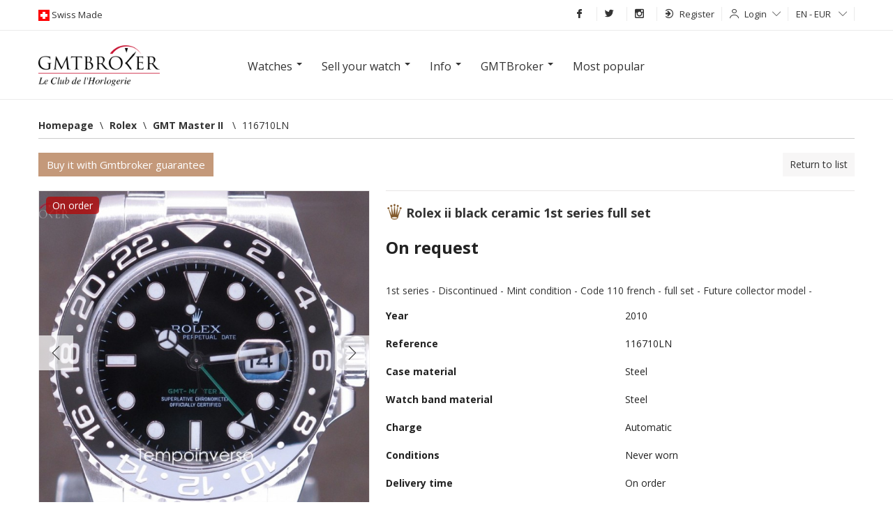

--- FILE ---
content_type: text/html; charset=UTF-8
request_url: https://www.gmtbroker.com/Rolex/II-black-Ceramic-1st-series-full-set-Steel-ref-116710ln--181574
body_size: 21111
content:
<!DOCTYPE html>
<html itemscope itemtype="http://schema.org/WebSite" lang="en">
    <head>
        <meta http-equiv="Content-Type" content="text/html; charset=UTF-8">
        <meta name="google-site-verification" content="2qdCsWMMjkOHCwvQRkXAiewpm9_qv69tB-SMkEXUoS8">
        <meta itemprop="url" content="http://www.gmtbroker.com/Rolex/II-black-Ceramic-1st-series-full-set-Steel-ref-116710ln--181574">
        <link rel="alternate" hreflang="en-us" href="https://en.gmtbroker.com/Rolex/II-black-Ceramic-1st-series-full-set-Steel-ref-116710ln--181574">
            <link rel="alternate" hreflang="de-de" href="https://de.gmtbroker.com/Rolex/II-black-Ceramic-1st-series-full-set-Steel-ref-116710ln--181574">
            <link rel="alternate" hreflang="fr-fr" href="https://fr.gmtbroker.com/Rolex/II-black-Ceramic-1st-series-full-set-Steel-ref-116710ln--181574">
            <link rel="alternate" hreflang="it-it" href="https://it.gmtbroker.com/Rolex/II-black-Ceramic-1st-series-full-set-Steel-ref-116710ln--181574">
            <link rel="canonical" href="https://www.gmtbroker.com/Rolex/II-black-Ceramic-1st-series-full-set-Steel-ref-116710ln--181574">
            <title>Rolex II black Ceramic 1st series full set, price on request on Gmtbroker</title>
	<meta name="description" content="Case material: Steel; Charge: Automatic; Conditions: Never worn Year : 2010; Presentation condition : With dealer guarantee ; Place: , London Model: GMT Master II Price on request Gmtbroker Reference: 116710LN 1st series - Discontinued - Mint condition - Code 110 french - full set - Future collector model -">
	<meta itemprop="name" content="II black Ceramic 1st series full set">
	<meta itemprop="image" content="https:https://static.gmtbroker.com/uploads/photos/de756/305/ff44f336421b0284bc3bea0de1c278c0_300.jpg">
	<meta name="twitter:card" content="product">
	<meta name="twitter:site" content="@publisher_handle">
	<meta name="twitter:title" content="Rolex II black Ceramic 1st series full set">
	<meta name="twitter:creator" content="@author_handle">
	<meta name="twitter:image" content="https:https://static.gmtbroker.com/uploads/photos/de756/305/ff44f336421b0284bc3bea0de1c278c0_300.jpg">
	<meta name="twitter:data1" content="€0">
	<meta name="twitter:label1" content="price">
	<meta name="twitter:data2" content="Steel">
	<meta name="twitter:label2" content="material">
	<meta property="og:title" content="Rolex II black Ceramic 1st series full set">
	<meta property="og:type" content="og:product">
	<meta property="og:url" content="https://www.gmtbroker.com/Rolex/II-black-Ceramic-1st-series-full-set-Steel-ref-116710ln--181574">
	<meta property="og:image" content="https:https://static.gmtbroker.com/uploads/photos/de756/305/ff44f336421b0284bc3bea0de1c278c0_300.jpg">
	<meta property="og:site_name" content="GmtBroker">
	<meta property="product:price:amount" content="0">
	<meta property="product:price:currency" content="EUR">
        <link rel="stylesheet" type="text/css" media="screen" href="https://static.gmtbroker.com/assets/web/css/style.css">
        <link rel="stylesheet" type="text/css" media="screen" href="https://static.gmtbroker.com/assets/web/css/grid.css">
        <link rel="stylesheet" type="text/css" media="screen" href="https://static.gmtbroker.com/assets/web/css/typo_frontend.css">
        <link rel="stylesheet" type="text/css" media="screen" href="https://static.gmtbroker.com/assets/web/css/modal.css">
        <link rel="stylesheet" type="text/css" media="screen" href="https://static.gmtbroker.com/assets/web/css/jquery-ui.css">        
        <link rel="stylesheet" type="text/css" media="screen" href="https://static.gmtbroker.com/assets/web/css/reset.css">
        <link rel="stylesheet" type="text/css" media="screen" href="https://static.gmtbroker.com/assets/web/css/flags.css">
        <link rel="stylesheet" type="text/css" media="screen" href="https://static.gmtbroker.com/assets/web/css/flag-icon.css">
        <link rel="stylesheet" type="text/css" media="screen" href="https://static.gmtbroker.com/assets/web/css/gmt_style.css?xyz=202202">
        <script src="https://static.gmtbroker.com/assets/web/js/jquery.min.js"></script>
        <script src="https://code.jquery.com/ui/1.12.1/jquery-ui.js"></script>
        <script type="application/ld+json">
            {
            "@context": "http://schema.org",
            "@type": "WebSite",
            "url": "https://www.gmtbroker.com/",
            "potentialAction": {
            "@type": "SearchAction",
            "target": "https://www.gmtbroker.com/google-search/doSearch?Complete={search_term_string}",
            "query-input": "required name=search_term_string"
            }
            }
        </script>
        <script>
       $(document).ready(function(){      
                $( "#slider-range" ).slider({
                range: true,
                min: 0,
                max: 500,
                values: [ 75, 300 ],
                slide: function( event, ui ) {
                $( "#amount" ).val( "$" + ui.values[ 0 ] + " - $" + ui.values[ 1 ] );
                }
                });
                $( "#amount" ).val( "$" + $( "#slider-range" ).slider( "values", 0 ) +
                " - $" + $( "#slider-range" ).slider( "values", 1 ) );
               
 
 
	
	//Check to see if the window is top if not then display button
	$(window).scroll(function(){
		if ($(this).scrollTop() > 300) {
			$('.scrollTop').fadeIn();
		} else {
			$('.scrollTop').fadeOut();
		}
	});
	
	//Click event to scroll to top
	$('.scrollTop').click(function(){
		$('html, body').animate({scrollTop : 0},800);
		return false;
	});
	
});
  </script>
  <script>
 $(document).ready(function() {
  setInterval(rotateImages, 4000);
});

function rotateImages(){
  var curPhoto = $("#photoShow div.current");
  var nxtPhoto = curPhoto.next();
  
  if(nxtPhoto.length == 0){
    nxtPhoto = $("#photoShow div:first"); 
  }
  
  curPhoto.removeClass("current").addClass("previous");
  nxtPhoto.css({opacity: 0.0}).addClass("current").animate({opacity: 1.0}, 1000,
                                                           
  function(){
    curPhoto.removeClass("previous");
  });
}

  </script>
  <style>
#photoShow{
  height: 550px;
  margin: 0px auto;
  width: 100%;
  text-align: center;
}

#photoShow div{
  position: absolute;
  z-index: 0;
  width: 100%;
  height: 550px;
}

#photoShow div.previous{
  z-index: 1;
}

#photoShow div.current{
  z-index: 2;
}
#photoShow img{
  width: 1170px;
  height: 550px;
  margin: 0 auto;
}

.photoShow-wrapper{
    position: relative;
    width: 100%;
    height: 100%;
}

.photoShow-txt{
    width: 1170px;
    height: 550px;
    top: 0;
    left: 50%;
    margin-left: -585px;
    z-index: 9;
    position: absolute;
}
.photoShow-txt h1{
    font-size: 35px;
    color: #fff;
    width: 550px;
    background: rgba(0,0,0, 0.6);
    padding: 8px;
    margin-top: 180px;
}
  </style>
    </head>
    <body>
        <div class="maskSearch"></div>
        <div class="scrollTop"><i class="icon-arrow-up"></i></div>
        <div id="wrapper">
            <!--START TOP BAR GRAY LOGIN AND LANGUAGE-->
            <div class="top-header" style="z-index: 99 !important">
                <div class="container">
                    <div class="row-fluid">
                        <div class="bar12">
                            <div class="left-logos">
                                <img src="https://static.gmtbroker.com/assets/web/images/ext/swiss-made.gif" height="16" width="16" alt="Gmtbroker swiss made"><span class="head-font-top swisslog"> Swiss Made </span>
                            </div>
                            <div class="right-menu-top" style="position: relative;">
                                <ul class="navbar ul-topbar-right">

                                    <!--<li class="vox-top-right link-opacity-hover"><a href="//www.gmtbroker.com/"><i class="i-home i-white"></i></a></li>-->
                                    <li class="vox-top-right link-opacity-hover"><a target="_blank" href="http://www.facebook.com/gmtbroker"><i class="icon-fb-simple"></i></a></li>
                                    <li class="vox-top-right link-opacity-hover"><a target="_blank" href="https://twitter.com/1Gmtbroker"><i class="icon-tw-simple"></i></a></li>
                                    <li class="vox-top-right link-opacity-hover"><a target="_blank" href="http://instagram.com/official_gmtbroker/"><i class="icon-in-simple"></i></a></li>
                                                                            <li class="vox-top-right dropdown sendings">
                                            <a href="//www.gmtbroker.com/auth/register_user" style="height: 21px;outline:none"><i class="icon-signin"></i>Register<!--<i class="icon-arrow-down"></i>--></a>
                                            <!--
                                            <ul class="dropdown-menu">
                                                <li><a href="//www.gmtbroker.com/auth/register_merchant" type="submit" style="outline:none;">I am a dealer</a></li>
                                                <li><a href="//www.gmtbroker.com/auth/register_user" type="submit" style="outline:none;">I am a private individual</a></li>
                                            </ul>
                                            -->
                                        </li>
                                        <li class="vox-top-right dropdown dropdown-static">
                                            <i class="icon-user"></i><a class="dropdown-toggle" href="#" data-toggle="dropdown" data-hover="dropdown">Login<i class="icon-arrow-down"></i></a>
                                            <div class="dropdown-menu position-dropping login-popupfixed special-box">
                                                <form action="//www.gmtbroker.com/auth/login" method="post" accept-charset="utf-8">
                                                    <label>Email</label> 
                                                    <input class="bar12" name="identity" type="text">
                                                    <label>Password</label>
                                                    <input class="bar12" name="password" type="password">
                                                    <label class="remember-row checkbox smallest-filter">
                                                        <input class="rememberme" type="checkbox" name="remember" value="1"> 
                                                        <span class="span-check"></span>
                                                        <span class="rememberme_typo">Keep me logged in</span>
                                                        
                                                    </label>
                                                    <button type="submit" style="outline:none" class="button button-hover button-block">Login</button>
                                                </form>
                                            </div>
                                        </li>
                                                                            <li class="vox-top-right dropdown dropdown-static">
                                        <a class="dropdown-toggle" href="#" data-toggle="dropdown" data-hover="dropdown">EN - EUR <i class="icon-arrow-down"></i></a>
                                        <div class="dropdown-menu position-dropping" style="padding: 15px 15px">   
                                            <form action="//www.gmtbroker.com/setting_controller/set_lang_curr" method="post" accept-charset="utf-8">
                                                <label>Language</label>
                                                <select name="lang" id="set_lang">
                                                    <option selected  value='en_US' data-class='en_US'>[EN] English</option><option   value='de_DE' data-class='de_DE'>[DE] German</option><option   value='fr_FR' data-class='fr_FR'>[FR] French</option><option   value='it_IT' data-class='it_IT'>[IT] Italian</option>                                                </select>
                                                <label>Currency</label>
                                                <select name="currency" id="set_currency">
                                                    <option selected  value='eur'  data-class='eur'>EUR</option><option   value='usd'  data-class='usd'>USD</option><option   value='gbp'  data-class='gbp'>GBP</option><option   value='chf'  data-class='chf'>CHF</option><option   value='aud'  data-class='aud'>AUD</option><option   value='brl'  data-class='brl'>BRL</option><option   value='jpy'  data-class='jpy'>JPY</option>                                                </select>
                                                <label>Country</label>
                                                <select name="place" id="set_place">
                                                    <option value="0">All</option>
                                                    <option   value='789'  data-class='789'>Italy</option><option   value='973'  data-class='973'>Usa</option><option   value='860'  data-class='860'>Germany</option><option   value='971'  data-class='971'>United Kingdom</option><option   value='809'  data-class='809'>Belgium</option><option   value='950'  data-class='950'>Spain</option><option   value='956'  data-class='956'>Swiss</option><option   value='830'  data-class='830'>China</option><option   value='903'  data-class='903'>Malta</option><option   value='855'  data-class='855'>France</option><option   value='881'  data-class='881'>Japan</option><option   value='929'  data-class='929'>Poland</option><option   value='841'  data-class='841'>Denmark</option><option   value='862'  data-class='862'>Greece</option><option   value='817'  data-class='817'>Brazil</option><option   value='889'  data-class='889'>Latvia</option><option   value='879'  data-class='879'>Israel</option><option   value='882'  data-class='882'>Kazakhstan</option><option   value='916'  data-class='916'>Netherlands</option>                                                </select>
                                            </form>
                                        </div>
                                    </li>
                                    <!--
                                    <li class="vox-top-right link-opacity-hover menu-header-button">
                                        <a href="#">Menu<i class="i-align-justify i-white" style="position: relative;top: -1px;margin-left: 5px;"></i></a>
                                    </li>
                                    -->
                                </ul>
                            </div>
                        </div>
                    </div>
                </div>
            </div>
            <div class="header-menu-container">
                <div class="header-menu">
                    <div class="row-fluid">
                        <div class="bar6">
                            <div class="menu-title">Products</div>
                            <div class="menu-text">
                                <a href="//www.gmtbroker.com/search">Search</a>
                                <a href="//www.gmtbroker.com/search/clock/ProductStatus/1">Watches</a>
                                <a href="//www.gmtbroker.com/search/accessory/AccessoryStatus/1">Accessories</a>
                                <a href="//www.gmtbroker.com/page_controller/leclub">Dealers</a>
                            </div>
                        </div>
                        <div class="bar6">
                            <div class="menu-title">Sell</div>
                            <div class="menu-text">
                                <a href="//www.gmtbroker.com/clock_controller/insert_offer/merchant">I am a dealer</a>
                                <a href="//www.gmtbroker.com/clock_controller/insert_offer/user">I am a private individual</a>
                                <a href="//www.gmtbroker.com/page_controller/quotation/sell">Prices</a>
                                <!--
                                <a href="//www.gmtbroker.com/page_controller/price-list" title="Price List luxury watches">Price List luxury watches</a>
                                -->
                                </div>
                        </div>
                    </div>
                    <div class="row-fluid">
                        <div class="bar6">
                            <div class="menu-title">Info</div>
                            <div class="menu-text">
                                <a href="//www.gmtbroker.com/watches-glossary">Glossary</a>
                                <a href="//www.gmtbroker.com/page_controller/faq">F.A.Q.</a>
                                <a href="//www.gmtbroker.com/watch-brands">Watch Manufactures </a>
                            </div>
                        </div>
                        <div class="bar6">
                            <div class="menu-title">GmtBroker</div>
                            <div class="menu-text">
                                <a href="//www.gmtbroker.com/page_controller/aboutus">About us</a>
                                <a href="//www.gmtbroker.com/page_controller/certifications">Certifications</a>
                                <a href="//www.gmtbroker.com/page_controller/mapsite">Map of website</a>
                                <a href="//www.gmtbroker.com/page_controller/contact">Contacts</a>
                            </div>
                        </div>
                    </div>
                </div>
            </div>
            <!--END TOP BAR GRAY LOGIN AND LANGUAGE-->
            <script>
    $( document ).ready(function() {

    $(".open_modal_value").click(function() {
        $(".mask_modal_value").fadeIn("fast");
        $( "body" ).css({"overflow" : "visible !important"});
    });
    $(".close_modal").click(function() {
        $(".mask_modal_value").fadeOut("fast");
    });
});
</script>

<!-- MODAL FORM VALUTAZIONE -->
<div class="mask_modal_value" style="display: none"></div>
<div class="modal_request modal_value" style="display: none;">
    <div class="close_modal">
        <i class="icon-x"></i>
    </div>
    <div class="modal_content">
        <div class="row-fluid h_100">
            <div class="bar12 label-info-item h_100">
                <div class="modal_form_wrapper D_f A_c J_c">
                    <div class="modal_form_item">
                        <div class="box-contact-seller special-box" style="">
                            <div class="modal_desc_item">
                                <h1>Evaluate and sell immediately</h1>
                                <p class="modal-screen-height">If you want to sell your watch now or have a market evaluation fill out the form,  our experts will contact you within 24h</p>
                            </div>
                            <div class="controll-row send-request-succes" style="display: none; margin-bottom: 10px;">
                                <div class="">Grazie! Richiesta inviata</div>
                            </div>
                            <form id="valutate_item_form">
                                <input name="SellerName" required type="text" class="bar12" placeholder="Name" />
                                <input name="SellerEmail" required type="email" class="bar12" placeholder="E-mail" />
                                <input name="SellerPhone" pattern="\+{0,1}[0-9]{8,16}"  required type="text" class="bar12" placeholder="Telephone number" />
                                <select name="Brand_idBrand" required class="bar12">
                                    <option value="">-- Brand --</option>
                                    <option value="221">Rolex</option>
                                    <option value="194">Patek Philippe</option>
                                    <option value="18">Audemars Piguet</option>
                                    <option value="187">Omega</option>
                                    <option value="245">Tudor</option>
                                    <option value="124">IWC</option>
                                    <option value="192">Panerai</option>
                                    <option value="43">Cartier</option>
                                    <option value="34">Bulgari</option>
                                    <option value="999">Other</option>
                                </select>
                                <input name="ProductName" required type="text" class="bar12" placeholder="Model" />
                                <input name="ProductRefId" required type="text" class="bar12 autocompleterefid" placeholder="Ref: 116500" />
                                <select name="ProductKit"  class="bar12">
                                    <option value="1">-- Presentation condition  --</option>
                                    <option value="1">With boxes and all papers</option>
                                    <option value="2">Only guarantee</option>
                                    <option value="3">With archive extract</option>
                                    <option value="4">With dealer guarantee </option>
                                    <option value="5">Without documents</option>
                                </select>
                                <input name="ProductPrice" required type="number" class="bar12" placeholder="Price on request" />
                                <select required name="SellStatus" required class="bar12">
                                    <option value="">-- type requested --</option>
                                    <option value="vendo">I sell immediately</option>
                                    <option value="richiesta">evaluation request</option>
                                    <option value="inserzione">Add offert on GMT</option>
                                </select>
                                <div class="row-fluid">
                                    <p>upload photos of your watch</p>
                                </div>
                                <div class="row-fluid add-photo-wrapper">
                                    <div class="bar3 add-photo-item-cnt">
                                        <div class="add-photo-item">
                                        </div>
                                    </div>
                                    <div class="bar3 add-photo-item-cnt">
                                        <div class="add-photo-item">
                                        </div>
                                    </div>
                                    <div class="bar3 add-photo-item-cnt">
                                        <div class="add-photo-item">
                                        </div>
                                    </div>
                                    <div class="bar3 add-photo-item-cnt">
                                        <div class="add-photo-item">
                                        </div>
                                    </div>
                                    <div class="bar3 add-photo-item-cnt_sample" style="display: none;">
                                        <div class="add-photo-item">
                                        </div>
                                    </div>
                                </div>
                                <input id="fileuploadreq" style="display:none" type="file" name="files" multiple >
                                <input type="hidden" name="contact_captcha" value="c71d373f">
                                <div class="controll-row" style="margin-top:14px">
                                    <button id="senddreq" type="button" class="button button-hover button-block bar12">Send request</button>
                                    <button type="submit" class="hide"></button>
                                </div>
                            </form>
                            <div id="uploadProgressModalR" class="modal hide fade" tabindex="-1" role="dialog" aria-labelledby="myModalLabel" aria-hidden="true" data-backdrop="false" data-role="popup">
                            <div class="modal-header">
                                <button type="button" class="close" data-dismiss="modal" aria-hidden="true">×</button>
                                <h3 id="myModalLabel">Upload</h3>
                            </div>
                            <div class="modal-body">
                                <p>
                                <div class="progress progress-striped active">
                                    <div class="bar" style="width: 0%;"></div>
                                </div>
                                <div class="alert alert-block alert-error fade in hide">
                                    <h4 class="alert-heading">Error</h4>
                                    <div class="error_container">

                                    </div>
                                </div>
                                </p>
                            </div>
                            <div class="modal-footer">
                                <button id="abortPhotoUpload" class="btn" data-dismiss="modal" aria-hidden="true"><label style="display: none;">Cancel</label><label>Close</label></button>
                            </div>
                        </div>
                        </div>
                    </div>
                </div>
            </div>
        </div>
    </div>
</div>            <div class="row-fluid header-search">                
                <div class="container">
                    <div class="row-fluid" style="margin-bottom: 18px;">
                        <div class="bar12" style="text-align: center;">
                            <div class="bar2">
                                                        <a href="//www.gmtbroker.com/"><img style="margin-top: 3px;" src="https://static.gmtbroker.com/assets/web/images/ext/logogmt_new.png" height="70" width="220" alt="gmtbroker luxury watch"></a>
                                                        </div>
                            <div class="bar8">
                                <div class="navmenu navmenu-inverse">
                                    <div class="">
                                    <div class="navmenu-inner">
                                        <ul class="nav">
                                            <li class="dropdown">
                                                <a href="#" class="dropdown-toggle" data-toggle="dropdown" data-hover="dropdown"><h2 class="h2menu">Watches</h2> <b class="caret"></b></a>
                                                <ul class="dropdown-menu">
                                                    <div class="dropdown-section">
                                                        <li class="dropdown-title"><h2><strong>Watches on GMT</strong></h2></li>
                                                        <li><a href="//www.gmtbroker.com/search/clock/ProductSex/1/ProductSex/3">Men’s watches</a></li>
                                                        <li><a href="//www.gmtbroker.com/search/clock/ProductSex/2">Ladies’s watches</a></li>
                                                        <li><a href="//www.gmtbroker.com/search/clock/ProductSex/3">Unisex</a></li>
                                                    </div> 
                                                    <div class="dropdown-section">
                                                        <li class="dropdown-title"><h2><strong>Categories</strong></h2></li>
                                                        <li><a href="//www.gmtbroker.com/search/clock/ProductMaterial/3">Gold</a></li>
                                                        <li><a href="//www.gmtbroker.com/search/clock/ProductMaterial/1">Steel</a></li>
                                                        <li><a href="//www.gmtbroker.com/search/clock/ProductYearTo/1985">Vintage</a></li>
                                                        <li><a href="//www.gmtbroker.com/search/clock/ProductPriceFrom/25000">Luxury</a></li>
                                                        <li><a href="//www.gmtbroker.com/search/clock/idModels/2/idModels/3/idModels/50/idModels/1/idModels/117/idModels/74/idModels/75/idModels/153/idModels/201/idModels/203/idModels/92">Sportswatches</a></li>
                                                    </div> 
                                                    <div class="dropdown-section">
                                                        <li class="dropdown-title"><h2><strong>Parts/Accesories</strong></h2></li>
                                                        <li><a href="//www.gmtbroker.com/search/accessory/AccessoryType/1">Bracelets/straps</a></li>
                                                        <li><a href="//www.gmtbroker.com/search/accessory/AccessoryType/2/AccessoryType/3/AccessoryType/4/AccessoryType/5/AccessoryType/6/AccessoryType/7/AccessoryType/8/AccessoryType/9/AccessoryType/10/AccessoryType/11/AccessoryType/12/AccessoryType/13/AccessoryType/15/AccessoryType/16/AccessoryType/17">Other accessories</a></li>
                                                    </div> 
                                                </ul>
                                            </li>
                                            <li class="dropdown">
                                                <a href="#" class="dropdown-toggle" data-toggle="dropdown" data-hover="dropdown"><h2 class="h2menu">Sell your watch</h2> <b class="caret"></b></a>
                                                <ul class="dropdown-menu">
                                                    <div class="dropdown-section">
                                                        <!--<li><a href="//www.gmtbroker.com/clock_controller/insert_offer/merchant">For Dealers</a></li>-->
                                                        <!--<li><a href="//www.gmtbroker.com/clock_controller/insert_offer/user">For Private individuals</a></li>-->
                                                        <li class="open_modal_value"><a href="javascript:void(0);">Sell watches on GmtBroker</a></li>
                                                        <!--
                                                        <li><a href="//www.gmtbroker.com/page_controller/price-list" title="Price List luxury watches">Price List luxury watches</a></li>
                                                        -->
                                                        <li class="open_modal_value"><a href="javascript:void(0);">Prices</a></li>
                                                    </div>
                                                </ul>
                                            </li>
                                            <li class="dropdown">
                                                <a href="#" class="dropdown-toggle" data-toggle="dropdown" data-hover="dropdown"><h2 class="h2menu">Info</h2> <b class="caret"></b></a>
                                                <ul class="dropdown-menu">
                                                    <div class="dropdown-section">
                                                        <li><a href="//www.gmtbroker.com/watches-glossary">Glossary</a></li>
                                                        <li><a href="//www.gmtbroker.com/page_controller/faq">F.A.Q.</a></li>
                                                        <li><a href="//www.gmtbroker.com/watch-brands">Watch Manufactures </a></li>
                                                        <!--<li><a href="//www.gmtbroker.com/page_controller/leclub">List of dealers</a></li>-->
                                                    </div>
                                                </ul>
                                            </li>
                                            <li class="dropdown">
                                                <a href="#" class="dropdown-toggle" data-toggle="dropdown" data-hover="dropdown"><h2 class="h2menu">GMTBroker</h2> <b class="caret"></b></a>
                                                <ul class="dropdown-menu">
                                                    <div class="dropdown-section">
                                                        <li><a href="//www.gmtbroker.com/page_controller/aboutus">About us</a></li>
                                                        <li><a href="//www.gmtbroker.com/page_controller/certifications">Certifications</a></li>
                                                        <li><a href="//www.gmtbroker.com/page_controller/mapsite">Map of website</a></li>
                                                        <li><a href="//www.gmtbroker.com/page_controller/contact">Contacts</a></li>
                                                    </div>
                                                </ul>    
                                            </li>
                                            <li class="dropdown"><a href="//www.gmtbroker.com/top-brands-watches/top">Most popular</a></li>
                                        </ul>
                                    </div>
                                    </div>    
                                </div>
                            </div>
                            <div class="bar2"></div>
                        </div>
                                            </div>
                </div>
                <div class="navmenu navmenu-inverse" style="display: none">
    <div class="container">
    <div class="navmenu-inner">
        <ul class="nav">
            <li class="dropdown">
                <a href="#" class="dropdown-toggle" data-toggle="dropdown" data-hover="dropdown"><h2 class="h2menu">Watches</h2> <b class="caret"></b></a>
                <ul class="dropdown-menu">
                    <div class="dropdown-section">
                        <li class="dropdown-title"><h2><strong>Watches on GMT</strong></h2></li>
                        <li><a href="//www.gmtbroker.com/search/clock/ProductSex/1/ProductSex/3">Men’s watches</a></li>
                        <li><a href="//www.gmtbroker.com/search/clock/ProductSex/2">Ladies’s watches</a></li>
                        <li><a href="//www.gmtbroker.com/search/clock/ProductSex/3">Unisex</a></li>
                    </div> 
                    <div class="dropdown-section">
                        <li class="dropdown-title"><h2><strong>Categories</strong></h2></li>
                        <li><a href="//www.gmtbroker.com/search/clock/ProductMaterial/3">Gold</a></li>
                        <li><a href="//www.gmtbroker.com/search/clock/ProductMaterial/1">Steel</a></li>
                        <li><a href="//www.gmtbroker.com/search/clock/ProductYearTo/1985">Vintage</a></li>
                        <li><a href="//www.gmtbroker.com/search/clock/ProductPriceFrom/25000">Luxury</a></li>
                        <li><a href="//www.gmtbroker.com/search/clock/idModels/2/idModels/3/idModels/50/idModels/1/idModels/117/idModels/74/idModels/75/idModels/153/idModels/201/idModels/203/idModels/92">Sportswatches</a></li>
                    </div> 
                    <div class="dropdown-section">
                        <li class="dropdown-title"><h2><strong>Parts/Accesories</strong></h2></li>
                        <li><a href="//www.gmtbroker.com/search/accessory/AccessoryType/1">Bracelets/straps</a></li>
                        <li><a href="//www.gmtbroker.com/search/accessory/AccessoryType/2/AccessoryType/3/AccessoryType/4/AccessoryType/5/AccessoryType/6/AccessoryType/7/AccessoryType/8/AccessoryType/9/AccessoryType/10/AccessoryType/11/AccessoryType/12/AccessoryType/13/AccessoryType/15/AccessoryType/16/AccessoryType/17">Other accessories</a></li>
                    </div> 
                </ul>
            </li>
            <li class="dropdown">
                <a href="#" class="dropdown-toggle" data-toggle="dropdown" data-hover="dropdown"><h2 class="h2menu">Sell your watch</h2> <b class="caret"></b></a>
                <ul class="dropdown-menu">
                    <div class="dropdown-section">
                        <!--<li><a href="//www.gmtbroker.com/clock_controller/insert_offer/merchant">For Dealers</a></li>-->
                        <!--<li><a href="//www.gmtbroker.com/clock_controller/insert_offer/user">For Private individuals</a></li>-->
                        <li class="open_modal_value"><a href="javascript:void(0);">Sell watches on GmtBroker</a></li>
                        <li><a href="//www.gmtbroker.com/page_controller/price-list" title="Price List luxury watches">Price List luxury watches</a></li>
                        <li><a href="//www.gmtbroker.com/page_controller/quotation/sell">Prices</a></li>
                    </div>
                </ul>
            </li>
            <li class="dropdown">
                <a href="#" class="dropdown-toggle" data-toggle="dropdown" data-hover="dropdown"><h2 class="h2menu">Info</h2> <b class="caret"></b></a>
                <ul class="dropdown-menu">
                    <div class="dropdown-section">
                        <li><a href="//www.gmtbroker.com/watches-glossary">Glossary</a></li>
                        <li><a href="//www.gmtbroker.com/page_controller/faq">F.A.Q.</a></li>
                        <li><a href="//www.gmtbroker.com/watch-brands">Watch Manufactures </a></li>
                        <!--<li><a href="//www.gmtbroker.com/page_controller/leclub">List of dealers</a></li>-->
                    </div>
                </ul>
            </li>
            <li class="dropdown">
                <a href="#" class="dropdown-toggle" data-toggle="dropdown" data-hover="dropdown"><h2 class="h2menu">GMTBroker</h2> <b class="caret"></b></a>
                <ul class="dropdown-menu">
                    <div class="dropdown-section">
                        <li><a href="//www.gmtbroker.com/page_controller/aboutus">About us</a></li>
                        <li><a href="//www.gmtbroker.com/page_controller/certifications">Certifications</a></li>
                        <li><a href="//www.gmtbroker.com/page_controller/mapsite">Map of website</a></li>
                        <li><a href="//www.gmtbroker.com/page_controller/contact">Contacts</a></li>
                    </div>
                </ul>    
            </li>
            <li class="dropdown"><a href="//www.gmtbroker.com/top-brands-watches/top">Most popular</a></li>
        </ul>
    </div>
    </div>    
</div>                
                <div class="photoShow-wrapper" style="display: none">
                    <div class="photoShow-txt">
                        <h1>A worldwide showcase for the purchase and sale of certified and guaranteed luxury watches</h1>
                    </div>
                <div id="photoShow">
                    <div class="current">
                        <div style="background: #000000">
                            <img src="https://static.gmtbroker.com/assets/web/images/main-slide-img3.jpg"/>
                        </div>
                    </div>
                    <div>
                        <div style="background: #000000">
                            <img src="https://static.gmtbroker.com/assets/web/images/main-slide-img2.jpg"/>
                        </div>
                    </div>

                    <div>
                        <!--
                        <div style="background: #000000">
                            <img src="https://static.gmtbroker.com/assets/web/images/main-slide-img1.jpg"/>
                        </div>
                        -->
                    </div>
                </div>
                </div>
              
            </div>
            <div class="container"><link rel="stylesheet" type="text/css" href="https://static.gmtbroker.com/assets/web/css/swipebox.css"/>
<!------------contenitore generale--------------------->
<!---Start contenuto listing--->
<script>
    $( document ).ready(function() {

    $(".open_modal_info").click(function() {
        $(".modal_info").fadeIn("fast");
        $(".mask_modal_info").fadeIn("fast");
        $( "body" ).css({"overflow" : "hidden"});
    });
    $(".close_modal_info").click(function() {
        $(".modal_info").fadeOut("fast");
        $(".mask_modal_info").fadeOut("fast");
        $( "body" ).css({"overflow" : "visible"});
    });

        $(".open_modal_buy").click(function() {
            $(".modal_buy").fadeIn("fast");
            //$(".mask_modal_info").fadeIn("fast");
            //$( "body" ).css({"overflow" : "hidden"});
        });
        $(".close_modal_buy").click(function() {
            $(".modal_buy").fadeOut("fast");
            //$(".mask_modal_info").fadeOut("fast");
            //$( "body" ).css({"overflow" : "visible"});
        });


});
</script>
<div itemscope itemtype="http://data-vocabulary.org/Product" class="box-containery">

    <div class="row-fluid">
        
            <ul class="breadcrumb"><div class="limiter"></div><li itemscope='' itemtype='http://data-vocabulary.org/Breadcrumb'> 
            <div><a href='//www.gmtbroker.com/' itemprop='url'><span itemprop='title'>Homepage</span></a><span class='divider'>&bsol;</span></div></li><li itemscope='' itemtype='http://data-vocabulary.org/Breadcrumb'> 
            <div><a href='//www.gmtbroker.com/Rolex' itemprop='url'><span itemprop='title'>Rolex</span></a><span class='divider'>&bsol;</span></div></li><li itemscope='' itemtype='http://data-vocabulary.org/Breadcrumb'> 
            <div><a href='//www.gmtbroker.com/Rolex/GMT-Master-II' itemprop='url'><span itemprop='title'>GMT Master II </span></a><span class='divider'>&bsol;</span></div></li><li itemscope='' itemtype='http://data-vocabulary.org/Breadcrumb'> 
            <div><h2 class="h2menu"><span itemprop='title'>116710LN</span></h2><a href='//www.gmtbroker.com/Rolex/II-black-Ceramic-1st-series-full-set-Steel-ref-116710ln--181574' itemprop='url'></a></div></li></ul>            <br>
                        <div class="row-fluid">
            <div class="bar6">
                <ul class="nav nav-tabs" id="myTab">
                    <li>
                        <button id="zoom_overlay" type="button" role="button" style="outline: none; z-index: 2000;" class="button button-general" data-toggle="modal" data-target="#payWgmtModal">Buy it with Gmtbroker guarantee</button>
                    </li>
                </ul>
            </div>    
            <div class="bar6 tabs-product" style="text-align:right;">
                        <a href="//www.gmtbroker.com/Rolex" id="listing_back_link">Return to list</a>

                                    </div>
        </div>

    </div>
    <div class="tab-content">
        <div class="tab-pane active" id="home">
                <div class="row-fluid productView">
                    <div class="bar5">
                        <div class="gallery-single" style="position: relative;">
                            <!-- FRECCE -->
                            <div class="productView-arrow productView-arrow-left D_f A_c J_c">
                                <i class="icon-arrow-left"></i>
                            </div>
                            <div class="productView-arrow productView-arrow-right D_f A_c J_c">
                                <i class="icon-arrow-right"></i>
                            </div>
                            <!-- END FRECCE -->
                            <div class="first-thumb" id="zoom_01" style="overflow:hidden;background: center center no-repeat;background-image: url('https://static.gmtbroker.com/uploads/photos/de756/305/ff44f336421b0284bc3bea0de1c278c0_big.jpg');background-size: cover;">
                                <div class="controll-gallery tips" data-original-title="Clicca per ingrandire" data-placement="bottom">
                                    <!--button type="button" href="#gallery" role="button" data-toggle="modal" class="button button-three"><i class="i-fullscreen i-white"></i></button-->
                                                                        <span style="background: rgba(189, 0, 0,.7);     padding: 3px 9px;     color: #fff;     border-radius: 5px;">On order</span>
                                                                    </div>
                                <div itemprop="image" src="https://static.gmtbroker.com/uploads/photos/de756/305/ff44f336421b0284bc3bea0de1c278c0_big.jpg"  alt="Rolex II black Ceramic 1st series full set"></div>
                            </div>
                            <div id="gallery_01f">
                                <div class="thumbnail-container">
                                                                            <div class="single-thumb_off single-thumb_on">
                                                <a href="#" onclick="return false;" class="elevatezoom-gallery active"  data-image="https://static.gmtbroker.com/uploads/photos/de756/305/ff44f336421b0284bc3bea0de1c278c0_300.jpg" data-zoom-image="https://static.gmtbroker.com/uploads/photos/de756/305/ff44f336421b0284bc3bea0de1c278c0_big.jpg">
                                                    <img src="https://static.gmtbroker.com/uploads/photos/de756/305/ff44f336421b0284bc3bea0de1c278c0_90.jpg"  alt="Rolex II black Ceramic 1st series full set"/>
                                                </a>
                                            </div>
                                                                            </div>
                            </div>
                        </div>
                        
                    </div>
                    <div class="bar7">
                            <div class="box-product-title">
                                                                <span class="brand_icon"><img src="https://static.gmtbroker.com/assets/web/images/brandProductView/Rolex.png"></span>
                                                                <h1 class="product-title" data-id="181574">
                                    <a href="//www.gmtbroker.com/gallery/Rolex/II-black-Ceramic-1st-series-full-set-photo900602.html"><span itemprop="brand">Rolex</span>
                                    <span class="brand_prod" itemprop="name">II black Ceramic 1st series full set</span></a>
                                </h1>
                            </div>
                            <div class="row-fluid specify-item carousel-field">
                                <div class="bar12 label-explicit product-value">

                                                                            <span itemprop="price" content="0">On request</span>
                                                                        </div>
                                <!-- BOX STATUS PRODOTTO -->
                                <div class="product-status-wrapper D_f A_c">
                                    <div class="product-satus-item product-status-badge">
                                                                            </div>
                                    <div class="product-satus-item product-status-txt">

                                                                            </div>
                                </div>
                                <div class="label-info-product">
                                    <span itemprop="description">1st series - Discontinued - Mint condition - Code 110 french - full set - Future collector model -</span>
                                </div>
                            </div>
                            <div class="sellerDetails" >
                                <!--div class="deliverDetails">
                                    <p><span></span> Delivery time: On order</p>
                                    <p><i class="icon-delivery"></i> Delivery time: On order</p>
                                </div
                                <p class="active-price">On request</p>-->
                                <div class="seller" style="display: none !important">
                                                                <!--START TPL box info utente 
                            <div class="row-fluid box-container-merciant">
                                <div class="bar12  special-box">
                                    <span class="circle_icon-listing" style="padding:0px 1px;background: green; border-radius: 200px;"><i class="i-user i-white"></i></span> Verified independent                                     <div class="row" style="padding:10px 20px 0 20px;width: 183px;">
                                        <div class="bar4">
                                            <div style="width: 65px; height: 65px;">
                                                <img src='https://static.gmtbroker.com/assets/web/images/ext/merchant_default_avatar.png' alt="avatar">
                                            </div>
                                        </div>
                                        <div class="bar8">
                                            <p style="margin-bottom:10px;float: left;margin-left: 13px;">
                                                <strong style="font-size: 16px">Emmanuel</strong><br>
                                                                                                W1U 2QS<br>
                                                London<br>
                                                                                                <p>
                                                    <a href="#" style="margin-left:13px;" class="phone_opener" data-phone="+ 07540808787<br>" data-style="shrink">Show number</a>
                                                </p>
                                                                                            </p>
                                        </div>
                                    </div>
                                    <div class="certify-merciant" style="margin-bottom:7px;"></div>
                                    <p>
                                                                            </p>
                                </div>
                            </div>

                            END TPL box info utente -->
                                                    <div class="group-sharingtool">
                                                        </div>

                        <!--Sharing tool add this
                        <div class="gmt_sharing_toolbox">
                            <img class='share_me' title='facebook' alt='facebook' src='https://static.gmtbroker.com/assets/web/images/icons/share/facebook.svg' data-href='http://www.facebook.com/share.php?u=https://www.gmtbroker.com/Rolex/II-black-Ceramic-1st-series-full-set-Steel-ref-116710ln--181574&title=Rolex+II+black+Ceramic+1st+series+full+set%2C+price+on+request+on+Gmtbroker'> <img class='share_me' title='twitter' alt='twitter' src='https://static.gmtbroker.com/assets/web/images/icons/share/twitter.svg' data-href='http://twitter.com/home?status=Rolex+II+black+Ceramic+1st+series+full+set%2C+price+on+request+on+Gmtbroker+https://www.gmtbroker.com/Rolex/II-black-Ceramic-1st-series-full-set-Steel-ref-116710ln--181574'> <img class='share_me' title='Digg' alt='Digg' src='https://static.gmtbroker.com/assets/web/images/icons/share/Digg.svg' data-href='http://www.digg.com/submit?phase=2&url=https://www.gmtbroker.com/Rolex/II-black-Ceramic-1st-series-full-set-Steel-ref-116710ln--181574&title=Rolex+II+black+Ceramic+1st+series+full+set%2C+price+on+request+on+Gmtbroker'> <img class='share_me' title='StumbleUpon' alt='StumbleUpon' src='https://static.gmtbroker.com/assets/web/images/icons/share/StumbleUpon.svg' data-href='http://www.stumbleupon.com/submit?url=https://www.gmtbroker.com/Rolex/II-black-Ceramic-1st-series-full-set-Steel-ref-116710ln--181574&title=Rolex+II+black+Ceramic+1st+series+full+set%2C+price+on+request+on+Gmtbroker'> <img class='share_me' title='GooglePlus' alt='GooglePlus' src='https://static.gmtbroker.com/assets/web/images/icons/share/GooglePlus.svg' data-href='https://plus.google.com/share?url=https://www.gmtbroker.com/Rolex/II-black-Ceramic-1st-series-full-set-Steel-ref-116710ln--181574'> <a id='ShareMail' data-href='mailto:someone@email.com?Subject=Rolex II black Ceramic 1st series full set, price on request on Gmtbroker&Body=1st series - Discontinued - Mint condition - Code 110 french - full set - Future collector model - https://www.gmtbroker.com/Rolex/II-black-Ceramic-1st-series-full-set-Steel-ref-116710ln--181574'><img  title='ShareMail' alt='ShareMail' src='https://static.gmtbroker.com/assets/web/images/icons/share/ShareMail.svg'></a>
<script type="text/javascript">
$('document').ready(function(){
$('#ShareMail').on("click",function(e)
{
    e.preventDefault();
    $(this).removeAttr("href");
    function replace()
    {
       var text1 = $("#mail_tmp");
       var href = elem.attr("data-href");
       elem.attr("href",href.replace("someone@email.com",text1.val()));
       location.href = href.replace("someone@email.com",text1.val());            
    }
    var elem = $(this);
    $("<div><p>Email</p><input id='mail_tmp'></div>").dialog({
        autoOpen: true,
        modal: true,
        open: function()
            {
                var dialog = $(this);
                $("#mail_tmp").keyup(function (e) {
                    if (e.keyCode == 13) 
                    {    
                        replace();
                        dialog.dialog("close").remove();
                    }
                });                
            },
        buttons: {            
            "Ok": function() {
                replace();
                $(this).dialog("close").remove();
            },
            "Cancel": function() {
                e.preventDefault();
                $(this).dialog("close").remove();
            }
        }
    });
   
    
});
$('.share_me').on("click",function(){
var leftPosition, topPosition,width,height;
height = 350;
width = 350;
var op;
    //Allow for borders.
    leftPosition = (window.screen.width / 2) - ((width / 2) + 10);
    //Allow for title and status bars.
    topPosition = (window.screen.height / 2) - ((height / 2) + 50);
    var windowFeatures = "status=no,height=" + height + ",width=" + width + ",resizable=yes,left=" + leftPosition + ",top=" + topPosition + ",screenX=" + leftPosition + ",screenY=" + topPosition + ",toolbar=no,menubar=no,scrollbars=no,location=no,directories=no";
    window.open($(this).data("href"),'sharer',windowFeatures);
});
});
</script>
<style>
    .share_me{cursor:pointer;}
</style>                        </div>
                        End sharing tool add this-->
                    </div>
                            </div>
                        <div  itemprop="offerDetails" class="offerDetail" itemscope itemtype="http://data-vocabulary.org/Offer"  id="productDetails" data-interval="false">
                            <div class="divider-home" style="display: none;">
                                <h2>Details and photos</h2>
                            </div>        
                            <div class="row-fluid specify-item carousel-field"><div class="bar6 label-info-item"><span class="inner-label-info">Year </span></div><div class="bar6 label-explicit">2010</div></div><div class="row-fluid specify-item carousel-field"><div class="bar6 label-info-item"><span class="inner-label-info">Reference</span></div><div class="bar6 label-explicit">116710LN</div></div><div class="row-fluid specify-item carousel-field"><div class="bar6 label-info-item"><span class="inner-label-info">Case material</span></div><div class="bar6 label-explicit">Steel</div></div><div class="row-fluid specify-item carousel-field"><div class="bar6 label-info-item"><span class="inner-label-info">Watch band material</span></div><div class="bar6 label-explicit">Steel</div></div><div class="row-fluid specify-item carousel-field"><div class="bar6 label-info-item"><span class="inner-label-info">Charge</span></div><div class="bar6 label-explicit">Automatic</div></div><div class="row-fluid specify-item carousel-field"><div class="bar6 label-info-item"><span class="inner-label-info">Conditions</span></div><div class="bar6 label-explicit">Never worn</div></div><div class="row-fluid specify-item carousel-field"><div class="bar6 label-info-item"><span class="inner-label-info">Delivery time</span></div><div class="bar6 label-explicit">On order</div></div><div class="row-fluid specify-item carousel-field"><div class="bar6 label-info-item"><span class="inner-label-info">Presentation condition </span></div><div class="bar6 label-explicit">With dealer guarantee </div></div>                                            <div class="row-fluid specify-item carousel-field"><div class="bar6 label-info-item"><span class="inner-label-info">Clasp</span></div><div class="bar6 label-explicit">Deployant clasp</div></div>                                            <div class="row-fluid specify-item carousel-field"><div class="bar6 label-info-item"><span class="inner-label-info">Diameter</span></div><div class="bar6 label-explicit">40 mm</div></div><div class="row-fluid specify-item carousel-field"><div class="bar6 label-info-item"><span class="inner-label-info">Waterproof</span></div><div class="bar6 label-explicit">Up to100m</div></div><div class="row-fluid specify-item carousel-field"><div class="bar6 label-info-item"><span class="inner-label-info">Glass</span></div><div class="bar6 label-explicit">Sapphire</div></div><div class="row-fluid specify-item carousel-field"><div class="bar6 label-info-item"><span class="inner-label-info">Dial</span></div><div class="bar6 label-explicit">Black</div></div>                                            <div class="row-fluid specify-item carousel-field"><div class="bar6 label-info-item"><span class="inner-label-info">Calibration</span></div><div class="bar6 label-explicit">3186 </div></div>                                                                                <div style="display: none !important">
                                                                        </div>
                                    <div class="row-fluid specify-item carousel-field" style="display: none;">
                                        <div class="bar6 label-info-item">
                                            <span class="inner-label-info">Price</span>
                                        </div>
                                        <div class="bar6 label-explicit">

                                                                                            <span itemprop="price" content="0">On request</span>
                                                                                    </div>
                                    </div>
                            <div class="row-fluid specify-item carousel-field ask-info-box">
                                <div class="bar6 label-info-item">
                                    <div class="btn_product_wrapper D_f A_c J_c open_modal_info">
                                        <p>Send request</p>
                                    </div>
                                </div>

                                                                    <div class="bar6 label-info-item">
                                        <div class="btn_product_wrapper D_f A_c J_c open_modal_value">
                                            <p>Evaluate your watch</p>
                                        </div>
                                    </div>
                                

                            </div> 
                        </div>


                        <!-- MODAL FORM INVIA RICHIESTA -->
                        <div class="mask_modal_info" style="display: none"></div>
                        <div class="modal_request modal_info" style="display: none;">
                            <div class="close_modal_info">
                                <i class="icon-x"></i>
                            </div>
                            <div class="modal_content">
                                <div class="row-fluid h_100">
                                    <div class="bar12 label-info-item h_100">
                                        <div class="modal_form_wrapper D_f A_c J_c">
                                            <div class="modal_form_item">
                                                <div class="box-contact-seller">
                                                    <div class="modal_desc_item">
                                                        <h1>Do you want to buy it?</h1>
                                                        <p>Fill out the form, send the request with your details and contact us to buy your watch, you will be contacted within 24h</p>
                                                    </div>
                                                    <div class="controll-row send-request-succes" style="display: none;">
                                                        <div class="">Grazie! Richiesta inviata</div>
                                                    </div> 
                                                    <form id="contact_seller" class="formContact-seller">
                                                        <!--Oggetto deve avere un limite di battute max 45 caratteri-->

                                                        <div class="row-fluid minus-type bar12 background-shadowing" style="height: auto; margin-top: 10px">
                                                            <p style="margin:0;"><strong>Object: </strong> Rolex II black Ceramic 1st series full set 116710LN</p>
                                                        </div>


                                                        <div id='closered'>
                                                            <input type="text" class="bar12" placeholder="Name" name="contact_name" >
                                                            <div class="controls controls-row">
                                                                <input type="text" class="bar8" placeholder="Email" name="contact_email" >
                                                                <input type="text" class="bar4" placeholder="Telephone" name="contact_phone" >
                                                            </div>
                                                            <textarea rows="5" class="bar12" placeholder="Request" name="contact_message" autofocus style="height: 220px"></textarea>
                                                                                                                            <div class="row-fluid">
                                                                    <div class="bar6">
                                                                        <img src='https://static.gmtbroker.com/uploads/captcha/1768869488.5524.jpg' width='180' height='40' style='border:0;' alt='Captcha' class='captchaImg'>                                                                    </div>
                                                                    <div class="bar6">
                                                                        <input type="text" style="width: 90px;height:40px;float: left;border-radius:0;" class="bar10" placeholder="Captcha" name="contact_captcha">
                                                                        <button type="button" class="bar1 button button-two button-link reloadCaptcha D_f A_c J_c" style="width: 39px; height: 40px"><span class="i-repeat"></span></button>
                                                                    </div>
                                                                </div>
                                                                                                                            <input type="hidden" name="contact_type" value="1">
                                                            <div class="controll-row" style="margin-top:14px">
                                                                <button id="contact_seller_submit" type="button" class="button button-hover button-block bar12">Send request</button>
                                                            </div>
                                                        </div>
                                                    </form>
                                                </div>
                                            </div>
                                        </div>
                                    </div>
                                </div>
                            </div>
                        </div>

                    </div>
                </div>
                                                            <div class="row-fluid specify-item carousel-field">
                            <!--
                            <div class="bar12 ">
                                <span itemprop="description">1st series - Discontinued - Mint condition - Code 110 french - full set - Future collector model -</span>
                            </div>
                            -->
                        </div>
                        
            
                        <div class="row-fluid container_medium">
    <!--START BOX SIDEBAR-->     
    <div class="no-divider-home">
        <h2>Front-page offers </h2>
    </div>
</div>
<div class="row-fluid container_medium">
   
                <div class="row resources ">
                    <div class="" id="resource-slider">
                        <button class='arrow prev'>
                            <i class="icon-arrow-left"></i>
                        </button>
                      <button class='arrow next'>
                          <i class="icon-arrow-right"></i>
                      </button>
                      <div class="resource-slider-frame">
                                                   <div class="resource-slider-item">
                          <div class="resource-slider-inset">
                            <div class="resource">
                              <a href="https://www.gmtbroker.com/banner/Cartier/Tank-Steel-ref-wsta0061--183788">
                                  <img src="https://static.gmtbroker.com/uploads/photos/3deb6/3/71849d964c83819bdceb6d83ff435ee4_300.png" alt="Cartier - Tank ">
                                  <div class="resource-slider-text">
                                      <p>Cartier - Tank </p>
                                      <div class="resource-slider-price">
                                                                                  € 4700 - <span style="font-weight: normal;">year 2024</span><!--small>(€ 4700)</small-->

                                                                              </div>
                                  </div>
                                  </a>
                            </div>
                          </div>
                        </div>
                                                      <div class="resource-slider-item">
                          <div class="resource-slider-inset">
                            <div class="resource">
                              <a href="https://www.gmtbroker.com/banner/AudemarsPiguet/Royal-Oak-Jumbo-Steel-ref-15202st--183730">
                                  <img src="https://static.gmtbroker.com/uploads/photos/3deb6/3/2759d8ab441d9a9bdfb2f383601f8ef8_300.png" alt="Audemars Piguet - Royal Oak ">
                                  <div class="resource-slider-text">
                                      <p>Audemars Piguet - Royal Oak </p>
                                      <div class="resource-slider-price">
                                          On request                                      </div>
                                  </div>
                                  </a>
                            </div>
                          </div>
                        </div>
                                                      <div class="resource-slider-item">
                          <div class="resource-slider-inset">
                            <div class="resource">
                              <a href="https://www.gmtbroker.com/banner/AudemarsPiguet/Royal-Oak-Chronograph-Steel-ref-25860stoo1110st03--183760">
                                  <img src="https://static.gmtbroker.com/uploads/photos/3deb6/3/5a01ef3db7853bf9a788c7c7131371f6_300.png" alt="Audemars Piguet - Royal Oak Chronograph">
                                  <div class="resource-slider-text">
                                      <p>Audemars Piguet - Royal Oak Chronograph</p>
                                      <div class="resource-slider-price">
                                          On request                                      </div>
                                  </div>
                                  </a>
                            </div>
                          </div>
                        </div>
                                                      <div class="resource-slider-item">
                          <div class="resource-slider-inset">
                            <div class="resource">
                              <a href="https://www.gmtbroker.com/banner/BrunoSohnle/solo-tempo-Steel-ref-0001--183798">
                                  <img src="https://static.gmtbroker.com/uploads/photos/3deb6/3/f56d09f69065a72b2670b43b618af985_300.png" alt="Bruno Söhnle - Atrium ">
                                  <div class="resource-slider-text">
                                      <p>Bruno Söhnle - Atrium </p>
                                      <div class="resource-slider-price">
                                                                                  € 499 - <span style="font-weight: normal;">year 2025</span><!--small>(€ 499)</small-->

                                                                              </div>
                                  </div>
                                  </a>
                            </div>
                          </div>
                        </div>
                                                      <div class="resource-slider-item">
                          <div class="resource-slider-inset">
                            <div class="resource">
                              <a href="https://www.gmtbroker.com/banner/AudemarsPiguet/Royal-Oak-Offshore-Chronograph-Rose-gold-ref-26401roooa002ca01--183731">
                                  <img src="https://static.gmtbroker.com/uploads/photos/3deb6/3/bd953594eca9e7ee9627c81ff495e89e_300.png" alt="Audemars Piguet - Royal Oak Offshore ">
                                  <div class="resource-slider-text">
                                      <p>Audemars Piguet - Royal Oak Offshore </p>
                                      <div class="resource-slider-price">
                                          On request                                      </div>
                                  </div>
                                  </a>
                            </div>
                          </div>
                        </div>
                                                      <div class="resource-slider-item">
                          <div class="resource-slider-inset">
                            <div class="resource">
                              <a href="https://www.gmtbroker.com/banner/AudemarsPiguet/Royal-Oak-Chronograph-Steel-ref-26320stoo1220st01--183732">
                                  <img src="https://static.gmtbroker.com/uploads/photos/3deb6/3/ca38afd273795a80c275978fcfae9664_300.png" alt="Audemars Piguet - Royal Oak Chronograph">
                                  <div class="resource-slider-text">
                                      <p>Audemars Piguet - Royal Oak Chronograph</p>
                                      <div class="resource-slider-price">
                                          On request                                      </div>
                                  </div>
                                  </a>
                            </div>
                          </div>
                        </div>
                                                      </div>
                    </div>

                  </div>
        
</div>
<!--
<div class="row resources ">
  <div class="" id="resource-slider">
      <button class='arrow prev'>
          <i class="icon-arrow-left"></i>
      </button>
    <button class='arrow next'>
        <i class="icon-arrow-right"></i>
    </button>
    <div class="resource-slider-frame">

      <div class="resource-slider-item">
        <div class="resource-slider-inset">
          <div class="resource">
            <a href="/webinars/successfully-implementing-the-nist-cybersecurity-resource-slider-framework"><img src="https://static.gmtbroker.com/assets/web/images/big.png">
                <div class="resource-slider-text">
                    <p>Pateck Philippe Geneve</p>
                    <div class="resource-slider-price">
                        €12000
                    </div>
                </div>
                </a>
          </div>
        </div>
      </div>

      <div class="resource-slider-item">
        <div class="resource-slider-inset">
          <div class="resource">
            <a href="/webinars/successfully-implementing-the-nist-cybersecurity-resource-slider-framework"><img src="https://static.gmtbroker.com/assets/web/images/big.png">
                <div class="resource-slider-text">
                    <p>Pateck Philippe Geneve</p>
                    <div class="resource-slider-price">
                        €12000
                    </div>
                </div>
            </a>
          </div>
        </div>
      </div>

      <div class="resource-slider-item">
        <div class="resource-slider-inset">
          <div class="resource">
            <a href="/webinars/successfully-implementing-the-nist-cybersecurity-resource-slider-framework"><img src="https://static.gmtbroker.com/assets/web/images/big.png">
                <div class="resource-slider-text">
                    <p>Pateck Philippe Geneve</p>
                    <div class="resource-slider-price">
                        €12000
                    </div>
                </div>
            </a>
          </div>
        </div>
      </div>


      <div class="resource-slider-item">
        <div class="resource-slider-inset">
          <div class="resource">
            <a href="/webinars/successfully-implementing-the-nist-cybersecurity-resource-slider-framework"><img src="https://static.gmtbroker.com/assets/web/images/big.png">
                <div class="resource-slider-text">
                    <p>Pateck Philippe Geneve</p>
                    <div class="resource-slider-price">
                        €12000
                    </div>
                </div>
            </a>
          </div>
        </div>
      </div>

      <div class="resource-slider-item">
        <div class="resource-slider-inset">
          <div class="resource">
            <a href="/webinars/successfully-implementing-the-nist-cybersecurity-resource-slider-framework"><img src="https://static.gmtbroker.com/assets/web/images/big.png">
                <div class="resource-slider-text">
                    <p>Pateck Philippe Geneve</p>
                    <div class="resource-slider-price">
                        €12000
                    </div>
                </div>
            </a>
          </div>
        </div>
      </div>

      <div class="resource-slider-item">
        <div class="resource-slider-inset">
          <div class="resource">
            <a href="/webinars/successfully-implementing-the-nist-cybersecurity-resource-slider-framework"><img src="https://static.gmtbroker.com/assets/web/images/big.png">
                <div class="resource-slider-text">
                    <p>Pateck Philippe Geneve</p>
                    <div class="resource-slider-price">
                        €12000
                    </div>
                </div>
            </a>
          </div>
        </div>
      </div>
    </div>
  </div>
    
</div>
-->
<div class="row-fluid container_medium">
    <div class="sideba_tags">
        <div class="box-header-general">Tags</div>
        <div class="box-container">
            
                <a href="//www.gmtbroker.com/search/clock/idBrand/221" class="tag">Rolex</a>
            
                <a href="//www.gmtbroker.com/search/clock/ProductMaterial/1/idModels/4" class="tag">GMT Master II  Steel</a>
            
                <a href="//www.gmtbroker.com/search/clock/ProductMovement/1" class="tag">Automatic</a>
            
                <a href="//www.gmtbroker.com/search/clock/Condition/new/idBrand/221" class="tag">Rolex New</a>
            
                <a href="//www.gmtbroker.com/search/clock/Condition/new" class="tag">New</a>
                    </div>

    </div>
    </div>
    <script>
    function defer(method) {
  if (window.jQuery)
    method();
  else
    setTimeout(function() {
      defer(method)
    }, 50);
}
defer(function() {
  (function($) {
    
    function doneResizing() {
      var totalScroll = $('.resource-slider-frame').scrollLeft();
      var itemWidth = $('.resource-slider-item').width();
      var difference = totalScroll % itemWidth;
      if ( difference !== 0 ) {
        $('.resource-slider-frame').animate({
          scrollLeft: '-=' + difference
        }, 500, function() {
          // check arrows
          checkArrows();
        });
      }
    }
    
    function checkArrows() {
      var totalWidth = $('#resource-slider .resource-slider-item').length * $('.resource-slider-item').width();
      var frameWidth = $('.resource-slider-frame').width();
      var itemWidth = $('.resource-slider-item').width();
      var totalScroll = $('.resource-slider-frame').scrollLeft();
      
      if ( ((totalWidth - frameWidth) - totalScroll) < itemWidth ) {
        $(".next").css("opacity", "1");
      }
      else {
        $(".next").css("opacity", "1");
      }
      if ( totalScroll < itemWidth ) {
        $(".prev").css("opacity", "1");
      }
      else {
        $(".prev").css("opacity", "1");
      }
    }
    
    $('.arrow').on('click', function() {
      var $this = $(this),
        width = $('.resource-slider-item').width(),
        speed = 300;
      if ($this.hasClass('prev')) {
        $('.resource-slider-frame').animate({
          scrollLeft: '-=' + width
        }, speed, function() {
          // check arrows
          checkArrows();
        });
      } else if ($this.hasClass('next')) {
        $('.resource-slider-frame').animate({
          scrollLeft: '+=' + width
        }, speed, function() {
          // check arrows
          checkArrows();
        });
      }
    }); // end on arrow click
    
    $(window).on("load resize", function() {
      checkArrows();
      $('#resource-slider .resource-slider-item').each(function(i) {
        var $this = $(this),
          left = $this.width() * i;
        $this.css({
          left: left
        })
      }); // end each
    }); // end window resize/load
    
    var resizeId;
    $(window).resize(function() {
        clearTimeout(resizeId);
        resizeId = setTimeout(doneResizing, 500);
    });
    
  })(jQuery); // end function
});
</script>
<style>
    #resource-slider {
  position: relative;
  top: 0;
  left: 0;
  right: 0;
  bottom: 0;
  width: 100%;
  height: 355px;
  margin: auto;
  border-radius: 3px;
  background: #fff;
  overflow: hidden;
}

#resource-slider .arrow {
  cursor: pointer;
  position: absolute;
  width: 2em;
  height: 100%;
  padding: 0;
  margin: 0;
  outline: 0;
  background: transparent;
}

#resource-slider .arrow i{
    font-size: 24px;
}

#resource-slider .prev {
  left: 0;
  bottom: 0;
}

#resource-slider .prev:before {
  left: 0.25em;
  border-width: 3px 0 0 3px;
  border-color: #333 transparent transparent #333;
  transform: rotate(-45deg);
}

#resource-slider .next {
  right: 0;
  bottom: 0;
}

#resource-slider .next:before {
  right: 0.25em;
  border-width: 3px 3px 0 0;
  border-color: #333 #333 transparent transparent;
  transform: rotate(45deg);
}

#resource-slider .resource-slider-frame {
  position: absolute;
  top: 0;
  left: 2em;
  right: 2em;
  bottom: 0;
  border-left: 0.25em solid transparent;
  border-right: 0.25em solid transparent;
  overflow: hidden;
}

#resource-slider .resource-slider-item {
  position: absolute;
  top: 0;
  bottom: 0;
  width: 25%;
  height: 100%;
}

#resource-slider .resource-slider-inset {
  position: absolute;
  top: 0;
  left: 0;
  right: 0;
  bottom: 0;
  margin: 0.5em 0.25em;
  overflow: hidden;
  border: 1px solid #e7e5e5;
  padding: 10px;
  background: #ffffff;
}

.resource-slider-item img{
    width: 100%;
    height: 100%;
}

.resource-slider-text p{
    font-size: 16px;
    margin: 0;
    width: 100%;
    max-width: 80%;
    white-space: nowrap;
    overflow: hidden;
    text-overflow: ellipsis;
    margin-top: 10px;
}
.resource-slider-price{
    font-size: 16px;
    font-weight: 700;
}
@media ( max-width: 60em ) {
  #resource-slider .resource-slider-item {
    width: 33.33%;
  }
  #resource-slider {
    height: 16em;
  }
}

@media ( max-width: 45em ) {
  #resource-slider .resource-slider-item {
    width: 50%;
  }
}

@media ( max-width: 30em ) {
  #resource-slider .resource-slider-item {
    width: 100%;
  }
  #resource-slider {
    height: 19em;
  }
}
@media only screen and (min-width: 1710px) {
  #resource-slider {
    height: 400px !important;
  }
}
</style>        </div>

        <script id="carouselDotTPL" type="text/template">
            <li data-target="#productDetails" data-slide-to="%count%"></li>
        </script>
        <div id="reportModal" class="modal hide fade" tabindex="-1" role="dialog" aria-labelledby="myModalLabel" aria-hidden="true">
            <form id="report_data">
                <div class="modal-header">
                    <button type="button" class="close" data-dismiss="modal" aria-hidden="true">×</button>
                    <h3 id="myModalLabel">Send us information</h3>
                </div>
                <div class="modal-body">
                    <input type='hidden' name='subject' value='181574'>
                    <input type='hidden' name='target_id' value='305'>
                    <textarea class="bar12" rows="10" name="message"></textarea>
                </div>
                <div class="modal-footer">
                    <button class="button" data-dismiss="modal" aria-hidden="true">Close</button>
                    <button class="button button-primary " type='button' id="sendReport">Send</button>
                </div>
            </form>
        </div>
        <div id="loginModal" class="modal-login hide fade" tabindex="-1" role="dialog" aria-labelledby="myModalLabel" aria-hidden="true">
    <form id="login_data" action="//www.gmtbroker.com/auth/login" method="post" accept-charset="utf-8">
        <div class="modal-header">
            <button type="button" class="close" data-dismiss="modal" aria-hidden="true">×</button>
            <h4 id="myModalLabel">Please log in</h4>
        </div>
        <div class="modal-body-login">
            <form action="" method="post" accept-charset="utf-8">
                <label>Username</label> 
                <input name="identity" type="text">
                <label>Password</label>
                <input name="password" type="password">
                <label class="remember-row checkbox smallest-filter">
                    <input class="rememberme" type="checkbox" name="remember" value="1"> 
                    <span class="span-check"></span>
                    <span class="rememberme_typo" style="margin-left: -15px;">Keep me logged in</span>
                    
                </label>
                <button type="submit" style="outline:none" class="button button-hover button-block">Login</button>
                <p style='margin-top:50px'>You don't have an account? Register</p>
                <a href="//www.gmtbroker.com/auth/register_merchant" type="submit" style="outline:none" class="button button-del button-block">I am a dealer</a>
                <a href="//www.gmtbroker.com/auth/register_user" type="submit" style="outline:none" class="button button-del button-block">I am a private individual</a>
            </form>
        </div>
    </form>
</div>        <div id="widget_popular_model" class="hide">                <a class="link_filterside" href="//www.gmtbroker.com/search/clock/idModels/4" >GMT Master II  </a><br>
                                <a class="link_filterside" href="//www.gmtbroker.com/search/clock/idModels/2" >Daytona  </a><br>
                                <a class="link_filterside" href="//www.gmtbroker.com/search/clock/idModels/46" >Datejust II  </a><br>
                                <a class="link_filterside" href="//www.gmtbroker.com/search/clock/idModels/55" >Oyster Perpetual  </a><br>
                                <a class="link_filterside" href="//www.gmtbroker.com/search/clock/idModels/45" >Datejust  </a><br>
                                <a class="link_filterside" href="//www.gmtbroker.com/search/clock/idModels/1" >Submariner  </a><br>
                                <a class="link_filterside" href="//www.gmtbroker.com/search/clock/idModels/5243" >Oyster Datejust </a><br>
                                <a class="link_filterside" href="//www.gmtbroker.com/search/clock/idModels/3549" >Explorer I </a><br>
                                <a class="link_filterside" href="//www.gmtbroker.com/search/clock/idModels/611" >Sky-Dweller  </a><br>
                                <a class="link_filterside" href="//www.gmtbroker.com/search/clock/idModels/51" >Explorer II  </a><br>
                </div>
        
        <div id="payWgmtModal" class="modal-paygmt hide fade" tabindex="-1" role="dialog" aria-labelledby="myModalLabel" aria-hidden="true">
            <form id="report_data">
                <div class="modal-header">
                    <button type="button" class="close" data-dismiss="modal" aria-hidden="true">×</button>
                    <h3 id="myModalLabel">Buy your watch with a Gmtbroker guarantee</h3>
                </div>
                <div class="modal-body-paygmt">

<p>
    Do you need any help with your trading? GmtBroker offers The maximum Guarantee service. One of our experts will check for you the item that you want to buy and we will be your guarantors during  the entire process of buying and selling, following the shipment via insured courier. In  case of geographical proximity you can also use the pick up service at one of our certified dealers.</p>

<p><strong>Mail:</strong> <img src="https://static.gmtbroker.com/assets/web/images/sendmail_contact.png"></p>
                </div>
            </form>
        </div>


        <div id="payDoneModal" class="modal-paygmt hide" tabindex="-1" role="dialog" aria-labelledby="myModalLabel" aria-hidden="false">
            <form id="xxx">
                <div class="modal-header">
                    <button type="button" class="close" data-dismiss="modal" aria-hidden="true" onclick="$('#payDoneModal').hide();">×</button>
                    <h3 id="myModalLabel">Congratulations</h3>
                </div>
                <div class="modal-body-paygmt">

                    <p>
                        Your purchase was successful, and you will soon be contacted by one of our representatives.<br>
                        If you do not receive any communication, you can contact us at the address                    <p><strong>Mail:</strong> <img src="https://static.gmtbroker.com/assets/web/images/sendmail_contact.png"></p>
                </div>
            </form>
        </div>


        <style>
            .sideba_tags{
                margin-bottom: 40px;
            }
            .box-dealer{
                display: block;
            }
            .ui-dialog{
                width: 540px !important;
                z-index: 999999 !important;
                border-radius: 0 !important;
            }
            .ui-dialog-titlebar{
                border: 0 !important;
            }
            .ui-dialog .ui-dialog-content{
                height: auto !important;
            }
            .ui-widget-overlay{
                background: rgba(0,0,0, 0.6) !important;
                z-index: 99999 !important;
                opacity: 1 !important;
            }
            .ui-dialog-titlebar-close{
                background-image: none !important;
                opacity: 1 !important;
                right: 10px !important;
            }
            .ui-dialog-titlebar-close:before{
                content: "\e916";
                font-size: 14px;
                font-family: 'icomoon' !important;
                speak: none;
                font-style: normal;
                font-weight: normal;
                font-variant: normal;
                text-transform: none;
                line-height: 1;
                -webkit-font-smoothing: antialiased;
                -moz-osx-font-smoothing: grayscale;
            }
            #resource-slider .prev {
                left: 13px;
                bottom: 0;
            }
            #resource-slider .next {
                right: 13px;
                bottom: 0;
            }
        </style><script id="uploadProgress" type="text/template">
<div class="progress progress-striped active">
  <div class="bar" style="width: 0%;"></div>
</div>
</script>
<div id="uploadProgressModal" class="modal hide fade" tabindex="-1" role="dialog" aria-labelledby="myModalLabel" aria-hidden="true" data-backdrop="false" data-role="popup">
  <div class="modal-header">
    <button type="button" class="close" data-dismiss="modal" aria-hidden="true">×</button>
    <h3 id="myModalLabel">Upload</h3>
  </div>
  <div class="modal-body">
    <p>
        <div class="progress progress-striped active">
            <div class="bar" style="width: 0%;"></div>
        </div>
        <div class="alert alert-block alert-error fade in hide">
            <h4 class="alert-heading">Error</h4>
            <div class="error_container">

            </div>
        </div>
    </p>
  </div>
  <div class="modal-footer">
    <button id="abortPhotoUpload" class="btn" data-dismiss="modal" aria-hidden="true"><label style="display: none;">Cancel</label><label>Close</label></button>
  </div>
</div>
<div id="productInsertModal" class="modal hide fade" style="color: #468847;background-color: #dff0d8;border-color: #d6e9c6;" tabindex="-1" role="dialog" aria-labelledby="myModalLabel" aria-hidden="true" data-backdrop="false">
  <div class="modal-header">
    <h3 id="myModalLabel">Product inserted</h3>
  </div>
  <div class="modal-body">
    <p>Product successfully  inserted</p>
  </div>
</div>
<div id="insertOffer_choosemodel" class="modal-case_marker hide fade" tabindex="-1" role="dialog" aria-labelledby="myModalLabel" aria-hidden="true">
  <div class="modal-header">
    <h3 id="myModalLabel">Attention</h3>
  </div>
  <div class="modal-body_case_marker">
    <p>We are not able to determine the model of the watch inserted</p>
    <p>Select from a list</p>
    <p><select id="insertOffer_selectmodel" size='20'></select></p>
    <p>Otherwise</p>
    <p><a id="insertOffer_cancelmodel">Continue without selecting</a></p>
  </div>
  <div class="modal-footer">
    <button class="button button-two" id="insertOffer_submitmodel">Save</button>
  </div>
</div>                </div>
                </div>
            </div>
        </div>
    </div>
    <script>
    $('#myTab a').click(function(e) {
        e.preventDefault();
    $(this).tab('show');
});
    </script>
<div class="footer_style foot-item-one">
    <div class="container">
        <div class="row-fluid">
            <div class="bar3">
                <h2>About us</h2>
                <ul style="list-style:none; margin:0">
                    <li><a href="//www.gmtbroker.com/page_controller/aboutus">About us</a></li>
                    <li><a href="//www.gmtbroker.com/watches-glossary">Glossary</a></li>
                    <li><a href="//www.gmtbroker.com/page_controller/workwu">Employment opportunities</a></li>
                                        <li><a href="//www.gmtbroker.com/page_controller/faq">F.A.Q.</a></li>
                    <li><a href="//www.gmtbroker.com/page_controller/certifications">Certifications</a></li>
                </ul>
            </div>
            <div class="bar3">
                <h2>GMTBroker</h2>
                <ul style="list-style:none; margin:0">
                    <li><a href="//www.gmtbroker.com/watch-brands">Watch Manufactures </a></li>
                    <li class="open_modal_value"><a href="javascript:void(0);">Prices</a></li>
                    <!--
                    <li><a href="//www.gmtbroker.com/page_controller/price-list" title="Price List luxury watches">Price List luxury watches</a></li>
                    <li><a href="//www.gmtbroker.com/page_controller/price">Price List</a></li>
                    -->
                    <li><a href="//www.gmtbroker.com/page_controller/mobileversion">Mobile Gmtbroker</a></li>
                    
                                    </ul>
            </div>
            <div class="bar3">
                <h2>Services</h2>
                <ul style="list-style:none; margin:0">
                    <li><a href="//www.gmtbroker.com/page_controller/acquisti">Secure buying and selling</a></li>
                    <li><a href="//www.gmtbroker.com/page_controller/supportomarketing">Marketing Support</a></li>
                    <li><a href="//www.gmtbroker.com/page_controller/advertising">Advertising</a></li>
                    
                    
                </ul>
            </div>
            <div class="bar3">
                <h2>Customer Service</h2>
                <ul style="list-style:none; margin:0">
                    <li><a href="//www.gmtbroker.com/page_controller/assistenza">Sales assistance</a></li>
                    <li><a href="//www.gmtbroker.com/page_controller/contact">Contacts</a></li>
                    <li><a href="https://www.gmtbroker.com/blog/">Blog</a></li>
                </ul>
            </div>

        </div>
    </div>
</div>
 <!-- Lista commercianti -->
<div class="footer_style foot-item-two">
    <div id="list_merc" class="container">
        <div class="row-fluid">
                                <div class="bar3">
                        <ul style="list-style:none; margin:0">
                    <li><a href="//www.gmtbroker.com/Swatch/Mission">Swatch Mission</a></li><li><a href="//www.gmtbroker.com/Rolex/GMT-Master-II">Rolex Gmt Master Ii </a></li><li><a href="//www.gmtbroker.com/Rolex/Daytona">Rolex Daytona </a></li><li><a href="//www.gmtbroker.com/Rolex/Datejust-II">Rolex Datejust Ii </a></li><li><a href="//www.gmtbroker.com/PatekPhilippe/Nautilus">Patek Philippe Nautilus </a></li><li><a href="//www.gmtbroker.com/Rolex/Oyster-Perpetual">Rolex Oyster Perpetual </a></li><li><a href="//www.gmtbroker.com/Rolex/Datejust">Rolex Datejust </a></li><li><a href="//www.gmtbroker.com/Rolex/Submariner">Rolex Submariner </a></li><li><a href="//www.gmtbroker.com/AudemarsPiguet/Royal-Oak-Chronograph">Audemars Piguet Royal Oak Chronograph</a></li><li><a href="//www.gmtbroker.com/BrunoSohnle/Atrium">Bruno Söhnle Atrium </a></li><li><a href="//www.gmtbroker.com/Tudor/Black-Bay">Tudor Black Bay </a></li><li><a href="//www.gmtbroker.com/Cartier/Tank">Cartier Tank </a></li><li><a href="//www.gmtbroker.com/AudemarsPiguet/Royal-Oak">Audemars Piguet Royal Oak </a></li><li><a href="//www.gmtbroker.com/PatekPhilippe/Aquanaut">Patek Philippe Aquanaut </a></li><li><a href="//www.gmtbroker.com/Tudor/GMT-Black-Bay">Tudor Gmt Black Bay</a></li>                        </ul>
                    </div>
                                        <div class="bar3">
                        <ul style="list-style:none; margin:0">
                    <li><a href="//www.gmtbroker.com/RichardMille/Rm011">Richard Mille Rm011</a></li><li><a href="//www.gmtbroker.com/Rolex/Oyster-Datejust">Rolex Oyster Datejust</a></li><li><a href="//www.gmtbroker.com/PatekPhilippe/Nautilus-5712">Patek Philippe Nautilus 5712</a></li><li><a href="//www.gmtbroker.com/Rolex/Explorer-I">Rolex Explorer I</a></li><li><a href="//www.gmtbroker.com/PatekPhilippe/Ellipse">Patek Philippe Ellipse</a></li><li><a href="//www.gmtbroker.com/Piaget/Polo">Piaget Polo </a></li><li><a href="//www.gmtbroker.com/Rolex/Sky-Dweller">Rolex Sky-dweller </a></li><li><a href="//www.gmtbroker.com/Breguet/Marine">Breguet Marine </a></li><li><a href="//www.gmtbroker.com/AudemarsPiguet/Royal-Oak-Offshore">Audemars Piguet Royal Oak Offshore </a></li><li><a href="//www.gmtbroker.com/PatekPhilippe/Complications-World-Time">Patek Philippe Complications World Time </a></li><li><a href="//www.gmtbroker.com/PatekPhilippe/Calatrava">Patek Philippe Calatrava </a></li><li><a href="//www.gmtbroker.com/Rolex/Explorer-II">Rolex Explorer Ii </a></li><li><a href="//www.gmtbroker.com/Rolex/Air-King">Rolex Air-king </a></li><li><a href="//www.gmtbroker.com/PatekPhilippe/Nautilus-5711">Patek Philippe Nautilus 5711/g</a></li><li><a href="//www.gmtbroker.com/PatekPhilippe/Nautilus-5711">Patek Philippe Nautilus 5711/1a</a></li>                        </ul>
                    </div>
                                        <div class="bar3">
                        <ul style="list-style:none; margin:0">
                    <li><a href="//www.gmtbroker.com/PatekPhilippe/Nautilus-White-Gold">Patek Philippe Nautilus White Gold</a></li><li><a href="//www.gmtbroker.com/PatekPhilippe/Nautilus-5711">Patek Philippe Nautilus 5711/r</a></li><li><a href="//www.gmtbroker.com/PatekPhilippe/jumbo-Gold">Patek Philippe Jumbo Gold</a></li><li><a href="//www.gmtbroker.com/PatekPhilippe/nautilus-5980">Patek Philippe Nautilus 5980</a></li><li><a href="//www.gmtbroker.com/Rolex/Gmt-Master-1675-Pepsi">Rolex Gmt Master 1675 Pepsi</a></li><li><a href="//www.gmtbroker.com/Hublot/Bing-Bang-Word-Poker">Hublot Bing Bang Word Poker</a></li><li><a href="//www.gmtbroker.com/PatekPhilippe/NAUTILUS-5711">Patek Philippe Nautilus 5711</a></li><li><a href="//www.gmtbroker.com/PatekPhilippe/Double-Name-Gubelin">Patek Philippe Double Name Gubelin</a></li><li><a href="//www.gmtbroker.com/Panerai/Luminor-8-Days-Pam">Panerai Luminor 8 Days Pam</a></li><li><a href="//www.gmtbroker.com/UBoat/tungsteno">U-Boat Tungsteno</a></li><li><a href="//www.gmtbroker.com/UBoat/sansibar">U-Boat Sansibar</a></li><li><a href="//www.gmtbroker.com/Rolex/Yachtmaster--ref.116655">Rolex Yachtmaster  Ref.116655</a></li><li><a href="//www.gmtbroker.com/AudemarsPiguet/Leo-Messi-chronograph">Audemars Piguet Leo Messi Chronograph</a></li><li><a href="//www.gmtbroker.com/AudemarsPiguet/Offshore-Michael-Schumacher">Audemars Piguet Offshore Michael Schumacher</a></li><li><a href="//www.gmtbroker.com/Sinn/6060">Sinn 6060</a></li>                        </ul>
                    </div>
                                        <div class="bar3">
                        <ul style="list-style:none; margin:0">
                    <li><a href="//www.gmtbroker.com/Panerai/Marina-Militare">Panerai Marina Militare</a></li><li><a href="//www.gmtbroker.com/VacheronConstantin/Royal">Vacheron Constantin Royal</a></li><li><a href="//www.gmtbroker.com/Universal/Aero-Compax">Universal Aero-compax</a></li><li><a href="//www.gmtbroker.com/Boucheron/Ladies-Cocktail">Boucheron Ladies Cocktail</a></li><li><a href="//www.gmtbroker.com/Bucherer/Ladies-Cocktail">Bucherer Ladies Cocktail</a></li><li><a href="//www.gmtbroker.com/Bucherer/Lady">Bucherer Lady</a></li><li><a href="//www.gmtbroker.com/Rolex/Date-Lady">Rolex Date Lady</a></li><li><a href="//www.gmtbroker.com/Rolex/Texano">Rolex Texano</a></li><li><a href="//www.gmtbroker.com/Rado/Jubile">Rado Jubile</a></li><li><a href="//www.gmtbroker.com/PatekPhilippe/5109J-001">Patek Philippe 5109j-001</a></li><li><a href="//www.gmtbroker.com/PatekPhilippe/5167">Patek Philippe 5167/1a</a></li><li><a href="//www.gmtbroker.com/PatekPhilippe/4820">Patek Philippe 4820/1</a></li><li><a href="//www.gmtbroker.com/PatekPhilippe/130">Patek Philippe 130</a></li><li><a href="//www.gmtbroker.com/PatekPhilippe/4769">Patek Philippe 4769</a></li><li><a href="//www.gmtbroker.com/PatekPhilippe/Calatrava-Lady">Patek Philippe Calatrava Lady</a></li>                        </ul>
                    </div>
                            </div>
    </div>
</div>
<!-- End Lista commercianti -->
    <div class="footer_style foot-item-two">
        <div class="container">
        </div>
    </div>
    <div class="footer_style_pay">
        <div class="container">
            <div class="row-fluid">
                <div class="bar7">
                <p class="payoff_footer">
                    © GMTBROKER All rights reserved&nbsp;|&nbsp;<a href="//www.gmtbroker.com/page_controller/acquisti" class="">Buy your watch with guarantee</a>&nbsp;|&nbsp;<a href="//www.gmtbroker.com/page_controller/cgu">General Conditions of Use</a>&nbsp;|&nbsp;<a href="//www.gmtbroker.com/page_controller/mapsite">Map of website</a>                    
                </p>
                </div>
                <div class="bar5 social-footer">
                    <ul class="list-footer-social">
                        <li><a target="_blank" href="http://www.facebook.com/gmtbroker"><i class="icon-fb-simple"></i></a></li>
                        <li><a target="_blank" href="https://twitter.com/1Gmtbroker"><i class="icon-tw-simple"></i></a></li>
                        <li><a target="_blank" href="http://instagram.com/official_gmtbroker/"><i class="icon-in-simple"></i></a></li>
                        <li><a target="_blank" href="https://play.google.com/store/apps/details?id=com.gmtbroker"><i class="icon-play-simple"></i></a></li>
                        <li><a target="_blank" href="https://itunes.apple.com/us/app/gmtbroker/id973940280"><i class="icon-apple-simple"></i></a></li>
                    </ul>
                </div>
            </div>
        </div>
    </div>
</div>
</div>
</body>
        <script src="https://static.gmtbroker.com/assets/web/js/jquery-ui.min.js"></script>
        <script src="https://static.gmtbroker.com/assets/web/js/libraries/jsinheritance.min.js"></script>
        <script src="https://static.gmtbroker.com/assets/web/js/libraries/translation.js"></script>
        <script src="https://static.gmtbroker.com/assets/web/js/boot.min.js"></script>
        <script src="https://static.gmtbroker.com/assets/web/js/hover-dropdown.min.js"></script>
        <script src="https://static.gmtbroker.com/assets/web/js/libraries/jquery.bootstrap-growl.min.js"></script>
        <script src="https://static.gmtbroker.com/assets/web/js/libraries/jquery.autocompletr.min.js"></script>
        <script src="https://static.gmtbroker.com/assets/web/js/libraries/jquery.iframe-transport.min.js"></script>
        <script src="https://static.gmtbroker.com/assets/web/js/libraries/jquery.fileupload.min.js"></script>
        <script src="//www.gmtbroker.com/emberjs/build/clock_controller/productView.js?lang=EN" type="text/javascript"></script><script type="text/javascript" id="ember_js_func">window.ember_domready = function(){
          window.controller = new Clock_controller({"order_select":"FIELD(`ProductState`,789) DESC,RAND(1)","error_flash":false,"clockId":"181574","current_condition":false,"controller":"clock_controller","method":"productView"}); if(typeof(window.controller.productView) == 'function') window.controller.productView(["181574"]); window.controller.Clock_controller = window.controller };</script></html>